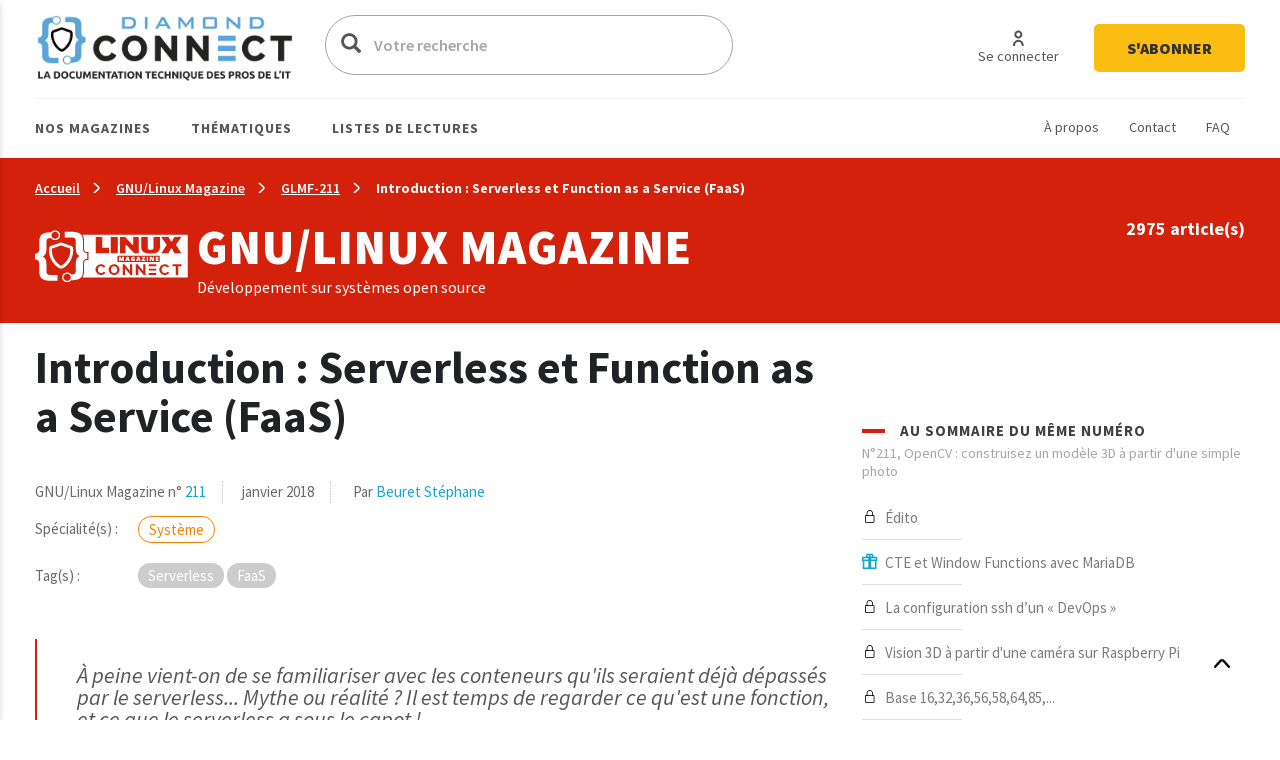

--- FILE ---
content_type: image/svg+xml
request_url: https://connect.ed-diamond.com/themes/connect/images/addlist-ef.svg
body_size: 1629
content:
<svg width="39" height="36" viewBox="0 0 39 36" fill="none" xmlns="http://www.w3.org/2000/svg">
<rect x="0.5" y="0.5" width="35" height="35" rx="17.5" stroke="#0A0A0A"/>
<rect x="23" width="16" height="16" rx="8" fill="#2ab3d9"/>
<path d="M34 7H32V5C32 4.73478 31.8946 4.48043 31.7071 4.29289C31.5196 4.10536 31.2652 4 31 4C30.7348 4 30.4804 4.10536 30.2929 4.29289C30.1054 4.48043 30 4.73478 30 5V7H28C27.7348 7 27.4804 7.10536 27.2929 7.29289C27.1054 7.48043 27 7.73478 27 8C27 8.26522 27.1054 8.51957 27.2929 8.70711C27.4804 8.89464 27.7348 9 28 9H30V11C30 11.2652 30.1054 11.5196 30.2929 11.7071C30.4804 11.8946 30.7348 12 31 12C31.2652 12 31.5196 11.8946 31.7071 11.7071C31.8946 11.5196 32 11.2652 32 11V9H34C34.2652 9 34.5196 8.89464 34.7071 8.70711C34.8946 8.51957 35 8.26522 35 8C35 7.73478 34.8946 7.48043 34.7071 7.29289C34.5196 7.10536 34.2652 7 34 7Z" fill="white"/>
<path d="M25.5195 11.6296H10.4805C10.2162 11.6296 10 11.842 10 12.1015C10 12.3611 10.2162 12.5734 10.4805 12.5734H25.5195C25.7838 12.5734 26 12.3611 26 12.1015C26 11.842 25.7838 11.6296 25.5195 11.6296Z" fill="#0A0A0A"/>
<path d="M25.5195 15.5462H10.4805C10.2162 15.5462 10 15.7586 10 16.0181C10 16.2776 10.2162 16.49 10.4805 16.49H25.5195C25.7838 16.49 26 16.2776 26 16.0181C26 15.7586 25.7838 15.5462 25.5195 15.5462Z" fill="#0A0A0A"/>
<path d="M25.5195 19.51H10.4805C10.2162 19.51 10 19.7224 10 19.9819C10 20.2414 10.2162 20.4538 10.4805 20.4538H25.5195C25.7838 20.4538 26 20.2414 26 19.9819C26 19.7224 25.7838 19.51 25.5195 19.51Z" fill="#0A0A0A"/>
<path d="M20.7192 23.4266H10.3319C10.1493 23.4266 10 23.639 10 23.8985C10 24.158 10.1493 24.3704 10.3319 24.3704H20.7192C20.9017 24.3704 21.0511 24.158 21.0511 23.8985C21.0511 23.639 20.9017 23.4266 20.7192 23.4266Z" fill="#0A0A0A"/>
</svg>